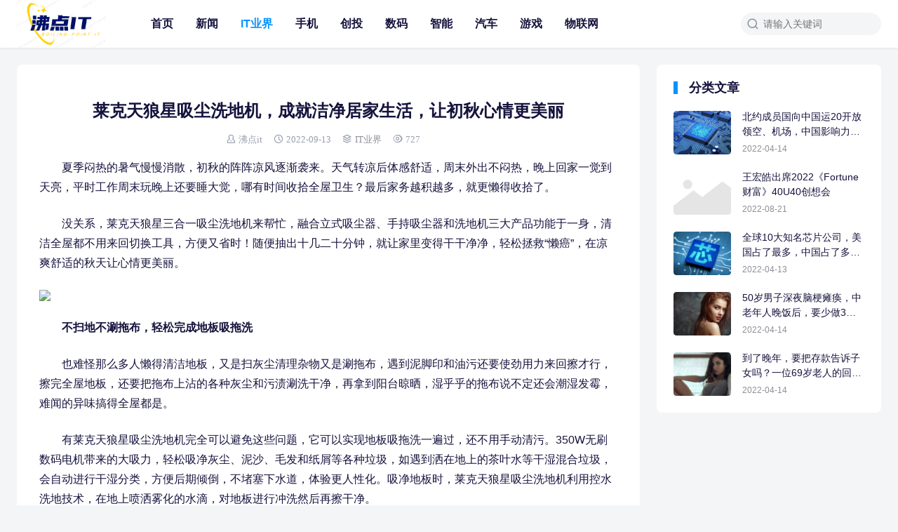

--- FILE ---
content_type: text/html; charset=UTF-8
request_url: http://www.nj-bl.com/archives/328
body_size: 10937
content:
<!DOCTYPE html>
<html>
<head>
<meta charset="UTF-8">
<meta http-equiv="X-UA-Compatible" content="IE=edge">
<meta http-equiv="cache-control" content="no-siteapp">
<meta name="viewport" content="width=device-width, initial-scale=1.0, user-scalable=0, minimum-scale=1.0, maximum-scale=1.0">
<title>莱克天狼星吸尘洗地机，成就洁净居家生活，让初秋心情更美丽  &#8211;  沸点IT（沸点科技）</title>
<meta name="description" content="夏季闷热的暑气慢慢消散，初秋的阵阵凉风逐渐袭来。天气转凉后体感舒适，周末外出不闷热，晚上回家一觉到天亮，平时工作周末玩晚上还要睡大觉，哪有时间收拾全屋卫生？最后家务越积越多，就更懒得收拾了。  没关系，莱克天狼星三合一吸尘洗地机来帮忙，融合立式吸尘器、手持吸尘器和洗地机三大产品功能于一身，清洁全屋都不用来回切换工具，方"><meta name="keywords" content="IT业界"><meta name='robots' content='max-image-preview:large' />
<link rel="alternate" title="oEmbed (JSON)" type="application/json+oembed" href="http://www.nj-bl.com/wp-json/oembed/1.0/embed?url=http%3A%2F%2Fwww.nj-bl.com%2Farchives%2F328" />
<link rel="alternate" title="oEmbed (XML)" type="text/xml+oembed" href="http://www.nj-bl.com/wp-json/oembed/1.0/embed?url=http%3A%2F%2Fwww.nj-bl.com%2Farchives%2F328&#038;format=xml" />
<style id='wp-img-auto-sizes-contain-inline-css' type='text/css'>
img:is([sizes=auto i],[sizes^="auto," i]){contain-intrinsic-size:3000px 1500px}
/*# sourceURL=wp-img-auto-sizes-contain-inline-css */
</style>
<style id='wp-block-library-inline-css' type='text/css'>
:root{--wp-block-synced-color:#7a00df;--wp-block-synced-color--rgb:122,0,223;--wp-bound-block-color:var(--wp-block-synced-color);--wp-editor-canvas-background:#ddd;--wp-admin-theme-color:#007cba;--wp-admin-theme-color--rgb:0,124,186;--wp-admin-theme-color-darker-10:#006ba1;--wp-admin-theme-color-darker-10--rgb:0,107,160.5;--wp-admin-theme-color-darker-20:#005a87;--wp-admin-theme-color-darker-20--rgb:0,90,135;--wp-admin-border-width-focus:2px}@media (min-resolution:192dpi){:root{--wp-admin-border-width-focus:1.5px}}.wp-element-button{cursor:pointer}:root .has-very-light-gray-background-color{background-color:#eee}:root .has-very-dark-gray-background-color{background-color:#313131}:root .has-very-light-gray-color{color:#eee}:root .has-very-dark-gray-color{color:#313131}:root .has-vivid-green-cyan-to-vivid-cyan-blue-gradient-background{background:linear-gradient(135deg,#00d084,#0693e3)}:root .has-purple-crush-gradient-background{background:linear-gradient(135deg,#34e2e4,#4721fb 50%,#ab1dfe)}:root .has-hazy-dawn-gradient-background{background:linear-gradient(135deg,#faaca8,#dad0ec)}:root .has-subdued-olive-gradient-background{background:linear-gradient(135deg,#fafae1,#67a671)}:root .has-atomic-cream-gradient-background{background:linear-gradient(135deg,#fdd79a,#004a59)}:root .has-nightshade-gradient-background{background:linear-gradient(135deg,#330968,#31cdcf)}:root .has-midnight-gradient-background{background:linear-gradient(135deg,#020381,#2874fc)}:root{--wp--preset--font-size--normal:16px;--wp--preset--font-size--huge:42px}.has-regular-font-size{font-size:1em}.has-larger-font-size{font-size:2.625em}.has-normal-font-size{font-size:var(--wp--preset--font-size--normal)}.has-huge-font-size{font-size:var(--wp--preset--font-size--huge)}.has-text-align-center{text-align:center}.has-text-align-left{text-align:left}.has-text-align-right{text-align:right}.has-fit-text{white-space:nowrap!important}#end-resizable-editor-section{display:none}.aligncenter{clear:both}.items-justified-left{justify-content:flex-start}.items-justified-center{justify-content:center}.items-justified-right{justify-content:flex-end}.items-justified-space-between{justify-content:space-between}.screen-reader-text{border:0;clip-path:inset(50%);height:1px;margin:-1px;overflow:hidden;padding:0;position:absolute;width:1px;word-wrap:normal!important}.screen-reader-text:focus{background-color:#ddd;clip-path:none;color:#444;display:block;font-size:1em;height:auto;left:5px;line-height:normal;padding:15px 23px 14px;text-decoration:none;top:5px;width:auto;z-index:100000}html :where(.has-border-color){border-style:solid}html :where([style*=border-top-color]){border-top-style:solid}html :where([style*=border-right-color]){border-right-style:solid}html :where([style*=border-bottom-color]){border-bottom-style:solid}html :where([style*=border-left-color]){border-left-style:solid}html :where([style*=border-width]){border-style:solid}html :where([style*=border-top-width]){border-top-style:solid}html :where([style*=border-right-width]){border-right-style:solid}html :where([style*=border-bottom-width]){border-bottom-style:solid}html :where([style*=border-left-width]){border-left-style:solid}html :where(img[class*=wp-image-]){height:auto;max-width:100%}:where(figure){margin:0 0 1em}html :where(.is-position-sticky){--wp-admin--admin-bar--position-offset:var(--wp-admin--admin-bar--height,0px)}@media screen and (max-width:600px){html :where(.is-position-sticky){--wp-admin--admin-bar--position-offset:0px}}

/*# sourceURL=wp-block-library-inline-css */
</style><style id='global-styles-inline-css' type='text/css'>
:root{--wp--preset--aspect-ratio--square: 1;--wp--preset--aspect-ratio--4-3: 4/3;--wp--preset--aspect-ratio--3-4: 3/4;--wp--preset--aspect-ratio--3-2: 3/2;--wp--preset--aspect-ratio--2-3: 2/3;--wp--preset--aspect-ratio--16-9: 16/9;--wp--preset--aspect-ratio--9-16: 9/16;--wp--preset--color--black: #000000;--wp--preset--color--cyan-bluish-gray: #abb8c3;--wp--preset--color--white: #ffffff;--wp--preset--color--pale-pink: #f78da7;--wp--preset--color--vivid-red: #cf2e2e;--wp--preset--color--luminous-vivid-orange: #ff6900;--wp--preset--color--luminous-vivid-amber: #fcb900;--wp--preset--color--light-green-cyan: #7bdcb5;--wp--preset--color--vivid-green-cyan: #00d084;--wp--preset--color--pale-cyan-blue: #8ed1fc;--wp--preset--color--vivid-cyan-blue: #0693e3;--wp--preset--color--vivid-purple: #9b51e0;--wp--preset--gradient--vivid-cyan-blue-to-vivid-purple: linear-gradient(135deg,rgb(6,147,227) 0%,rgb(155,81,224) 100%);--wp--preset--gradient--light-green-cyan-to-vivid-green-cyan: linear-gradient(135deg,rgb(122,220,180) 0%,rgb(0,208,130) 100%);--wp--preset--gradient--luminous-vivid-amber-to-luminous-vivid-orange: linear-gradient(135deg,rgb(252,185,0) 0%,rgb(255,105,0) 100%);--wp--preset--gradient--luminous-vivid-orange-to-vivid-red: linear-gradient(135deg,rgb(255,105,0) 0%,rgb(207,46,46) 100%);--wp--preset--gradient--very-light-gray-to-cyan-bluish-gray: linear-gradient(135deg,rgb(238,238,238) 0%,rgb(169,184,195) 100%);--wp--preset--gradient--cool-to-warm-spectrum: linear-gradient(135deg,rgb(74,234,220) 0%,rgb(151,120,209) 20%,rgb(207,42,186) 40%,rgb(238,44,130) 60%,rgb(251,105,98) 80%,rgb(254,248,76) 100%);--wp--preset--gradient--blush-light-purple: linear-gradient(135deg,rgb(255,206,236) 0%,rgb(152,150,240) 100%);--wp--preset--gradient--blush-bordeaux: linear-gradient(135deg,rgb(254,205,165) 0%,rgb(254,45,45) 50%,rgb(107,0,62) 100%);--wp--preset--gradient--luminous-dusk: linear-gradient(135deg,rgb(255,203,112) 0%,rgb(199,81,192) 50%,rgb(65,88,208) 100%);--wp--preset--gradient--pale-ocean: linear-gradient(135deg,rgb(255,245,203) 0%,rgb(182,227,212) 50%,rgb(51,167,181) 100%);--wp--preset--gradient--electric-grass: linear-gradient(135deg,rgb(202,248,128) 0%,rgb(113,206,126) 100%);--wp--preset--gradient--midnight: linear-gradient(135deg,rgb(2,3,129) 0%,rgb(40,116,252) 100%);--wp--preset--font-size--small: 13px;--wp--preset--font-size--medium: 20px;--wp--preset--font-size--large: 36px;--wp--preset--font-size--x-large: 42px;--wp--preset--spacing--20: 0.44rem;--wp--preset--spacing--30: 0.67rem;--wp--preset--spacing--40: 1rem;--wp--preset--spacing--50: 1.5rem;--wp--preset--spacing--60: 2.25rem;--wp--preset--spacing--70: 3.38rem;--wp--preset--spacing--80: 5.06rem;--wp--preset--shadow--natural: 6px 6px 9px rgba(0, 0, 0, 0.2);--wp--preset--shadow--deep: 12px 12px 50px rgba(0, 0, 0, 0.4);--wp--preset--shadow--sharp: 6px 6px 0px rgba(0, 0, 0, 0.2);--wp--preset--shadow--outlined: 6px 6px 0px -3px rgb(255, 255, 255), 6px 6px rgb(0, 0, 0);--wp--preset--shadow--crisp: 6px 6px 0px rgb(0, 0, 0);}:where(.is-layout-flex){gap: 0.5em;}:where(.is-layout-grid){gap: 0.5em;}body .is-layout-flex{display: flex;}.is-layout-flex{flex-wrap: wrap;align-items: center;}.is-layout-flex > :is(*, div){margin: 0;}body .is-layout-grid{display: grid;}.is-layout-grid > :is(*, div){margin: 0;}:where(.wp-block-columns.is-layout-flex){gap: 2em;}:where(.wp-block-columns.is-layout-grid){gap: 2em;}:where(.wp-block-post-template.is-layout-flex){gap: 1.25em;}:where(.wp-block-post-template.is-layout-grid){gap: 1.25em;}.has-black-color{color: var(--wp--preset--color--black) !important;}.has-cyan-bluish-gray-color{color: var(--wp--preset--color--cyan-bluish-gray) !important;}.has-white-color{color: var(--wp--preset--color--white) !important;}.has-pale-pink-color{color: var(--wp--preset--color--pale-pink) !important;}.has-vivid-red-color{color: var(--wp--preset--color--vivid-red) !important;}.has-luminous-vivid-orange-color{color: var(--wp--preset--color--luminous-vivid-orange) !important;}.has-luminous-vivid-amber-color{color: var(--wp--preset--color--luminous-vivid-amber) !important;}.has-light-green-cyan-color{color: var(--wp--preset--color--light-green-cyan) !important;}.has-vivid-green-cyan-color{color: var(--wp--preset--color--vivid-green-cyan) !important;}.has-pale-cyan-blue-color{color: var(--wp--preset--color--pale-cyan-blue) !important;}.has-vivid-cyan-blue-color{color: var(--wp--preset--color--vivid-cyan-blue) !important;}.has-vivid-purple-color{color: var(--wp--preset--color--vivid-purple) !important;}.has-black-background-color{background-color: var(--wp--preset--color--black) !important;}.has-cyan-bluish-gray-background-color{background-color: var(--wp--preset--color--cyan-bluish-gray) !important;}.has-white-background-color{background-color: var(--wp--preset--color--white) !important;}.has-pale-pink-background-color{background-color: var(--wp--preset--color--pale-pink) !important;}.has-vivid-red-background-color{background-color: var(--wp--preset--color--vivid-red) !important;}.has-luminous-vivid-orange-background-color{background-color: var(--wp--preset--color--luminous-vivid-orange) !important;}.has-luminous-vivid-amber-background-color{background-color: var(--wp--preset--color--luminous-vivid-amber) !important;}.has-light-green-cyan-background-color{background-color: var(--wp--preset--color--light-green-cyan) !important;}.has-vivid-green-cyan-background-color{background-color: var(--wp--preset--color--vivid-green-cyan) !important;}.has-pale-cyan-blue-background-color{background-color: var(--wp--preset--color--pale-cyan-blue) !important;}.has-vivid-cyan-blue-background-color{background-color: var(--wp--preset--color--vivid-cyan-blue) !important;}.has-vivid-purple-background-color{background-color: var(--wp--preset--color--vivid-purple) !important;}.has-black-border-color{border-color: var(--wp--preset--color--black) !important;}.has-cyan-bluish-gray-border-color{border-color: var(--wp--preset--color--cyan-bluish-gray) !important;}.has-white-border-color{border-color: var(--wp--preset--color--white) !important;}.has-pale-pink-border-color{border-color: var(--wp--preset--color--pale-pink) !important;}.has-vivid-red-border-color{border-color: var(--wp--preset--color--vivid-red) !important;}.has-luminous-vivid-orange-border-color{border-color: var(--wp--preset--color--luminous-vivid-orange) !important;}.has-luminous-vivid-amber-border-color{border-color: var(--wp--preset--color--luminous-vivid-amber) !important;}.has-light-green-cyan-border-color{border-color: var(--wp--preset--color--light-green-cyan) !important;}.has-vivid-green-cyan-border-color{border-color: var(--wp--preset--color--vivid-green-cyan) !important;}.has-pale-cyan-blue-border-color{border-color: var(--wp--preset--color--pale-cyan-blue) !important;}.has-vivid-cyan-blue-border-color{border-color: var(--wp--preset--color--vivid-cyan-blue) !important;}.has-vivid-purple-border-color{border-color: var(--wp--preset--color--vivid-purple) !important;}.has-vivid-cyan-blue-to-vivid-purple-gradient-background{background: var(--wp--preset--gradient--vivid-cyan-blue-to-vivid-purple) !important;}.has-light-green-cyan-to-vivid-green-cyan-gradient-background{background: var(--wp--preset--gradient--light-green-cyan-to-vivid-green-cyan) !important;}.has-luminous-vivid-amber-to-luminous-vivid-orange-gradient-background{background: var(--wp--preset--gradient--luminous-vivid-amber-to-luminous-vivid-orange) !important;}.has-luminous-vivid-orange-to-vivid-red-gradient-background{background: var(--wp--preset--gradient--luminous-vivid-orange-to-vivid-red) !important;}.has-very-light-gray-to-cyan-bluish-gray-gradient-background{background: var(--wp--preset--gradient--very-light-gray-to-cyan-bluish-gray) !important;}.has-cool-to-warm-spectrum-gradient-background{background: var(--wp--preset--gradient--cool-to-warm-spectrum) !important;}.has-blush-light-purple-gradient-background{background: var(--wp--preset--gradient--blush-light-purple) !important;}.has-blush-bordeaux-gradient-background{background: var(--wp--preset--gradient--blush-bordeaux) !important;}.has-luminous-dusk-gradient-background{background: var(--wp--preset--gradient--luminous-dusk) !important;}.has-pale-ocean-gradient-background{background: var(--wp--preset--gradient--pale-ocean) !important;}.has-electric-grass-gradient-background{background: var(--wp--preset--gradient--electric-grass) !important;}.has-midnight-gradient-background{background: var(--wp--preset--gradient--midnight) !important;}.has-small-font-size{font-size: var(--wp--preset--font-size--small) !important;}.has-medium-font-size{font-size: var(--wp--preset--font-size--medium) !important;}.has-large-font-size{font-size: var(--wp--preset--font-size--large) !important;}.has-x-large-font-size{font-size: var(--wp--preset--font-size--x-large) !important;}
/*# sourceURL=global-styles-inline-css */
</style>

<style id='classic-theme-styles-inline-css' type='text/css'>
/*! This file is auto-generated */
.wp-block-button__link{color:#fff;background-color:#32373c;border-radius:9999px;box-shadow:none;text-decoration:none;padding:calc(.667em + 2px) calc(1.333em + 2px);font-size:1.125em}.wp-block-file__button{background:#32373c;color:#fff;text-decoration:none}
/*# sourceURL=/wp-includes/css/classic-themes.min.css */
</style>
<link rel='stylesheet' id='yia-style-css' href='http://www.nj-bl.com/wp-content/themes/yia/style.css?ver=1.8' type='text/css' media='' />
<style id='yia-style-inline-css' type='text/css'>
a,.yia-paginate .page-numbers:hover,
        .yia-paginate .post-page-numbers:hover,.yia-paginate .page-numbers:hover .yiafa,
        .yia-paginate .post-page-numbers:hover .yiafa,.yia-paginate .page-numbers.current,
        .yia-paginate .post-page-numbers.current,.yia-auto-paginate[data-event="load_posts"],.yia-nodata .yiafa,.yia-nodata .status-404,.yia-highlight,.yia-top-menu li.current-menu-item > a, .yia-top-menu li.current-menu-parent > a, .yia-top-menu li.current-post-ancestor > a, .yia-top-menu li.current-post-parent > a, .yia-top-menu li.current_page_item > a, .yia-top-menu li.current-category-ancestor > a, .yia-top-menu li.current-menu-ancestor > a,.yia-top-menu li.current-menu-item.menu-item-has-children:after, .yia-top-menu li.current-menu-parent.menu-item-has-children:after, .yia-top-menu li.current-post-ancestor.menu-item-has-children:after, .yia-top-menu li.current-post-parent.menu-item-has-children:after, .yia-top-menu li.current_page_item.menu-item-has-children:after, .yia-top-menu li.current-category-ancestor.menu-item-has-children:after, .yia-top-menu li.current-menu-ancestor.menu-item-has-children:after,.yia-top-menu li:hover > a,.yia-top-menu li:hover.menu-item-has-children:after,.post-list.layout-product .post-title:hover,.post-list.layout-default .post-title:hover,.post-list.layout-default .post-info .icon-like:hover::before,.post-list.layout-default .post-info .icon-like-active::before,.post-tag a:hover,.article .post-info a:hover,.article .article-copyright a:hover,.article .yia-like::before,.article-content a,.header .logo a,.header .icon-menu:hover,.header .tb-langs:hover > span,.header .tb-langs:hover::after,.header .tb-langs-tootip a.active,.header .top-search:hover,.article-nav .article-nav-item a:hover,.article-relevant li a:hover,.page-archives .group-item a:hover,.comments-container .comment-respond #cancel-comment-reply-link:hover,.comments-title .comments-count,.widget a:hover,.widget_calendar tbody td a,.widget_calendar tbody td a:hover,.widget-post-list .post-item:hover .post-title,.yia-website-statistics .stacistic-info li span,.yia-tags .tag-item a:hover,.yia-links .blogroll a:hover,.yia-recent-comment .comment-item:hover .item-name,.yia-catalog .catalog-item.active a,.yia-catalog .catalog-item:hover a, .yia-author-card .w-author-counts .datas-item span { color: #0693fe; }.yia-ipt:focus,.yia-outline-btn,.widget_search .search-form .search-input:focus,.article .yia-like,.article-content .post-password-form p input[type="password"]:focus,.page-archives .group-d::before,.comments-container .comment-form #comment:focus,.comments-container .comment-form #comment:focus ~ .form-submit,.comments-container .comment-form .comment-form-item:focus,.wp-block-search .wp-block-search__input:focus { border: 1px solid #0693fe; }.yia-primary-btn,.widget_search .search-form .search-btn,.header .search-form .search-btn,.article .yia-like:hover,.wp-block-search .wp-block-search__button,.wp-block-search .wp-block-search__button:hover { background: #0693fe; border: 1px solid #0693fe; }.post-list.layout-default .yia-cat-item,.article-content .post-password-form p input[type="submit"],.article-relevant li:before,.page-tags .tag-item a:hover,.page-archives .group-ym.active,.page-link-wraper .link-item a:hover,.comments-list .comment-main .item-user .item-user-status,widget_calendar #today,.footer { background: #0693fe; }.yia-spin { border-bottom: 2px solid #0693fe; }.yia-card-title:before,.mo-title h3:before,.widgettitle:before { border-left: 6px solid #0693fe; }.page-link-wraper .linkcat-title:before { border-left: 4px solid #0693fe; }.yia-catalog .catalog-dot { border: 2px solid #0693fe; }.yia-login-modal .modal-content .login-tab-item.active { color: #0693fe; border-bottom: 1px solid #0693fe; }
.container {max-width:1240px;}@media (max-width:1288px) {.container {margin: 0 24px;}}@media (max-width: 640px) {.container {margin: 0;}}
/*# sourceURL=yia-style-inline-css */
</style>
<script type="text/javascript" src="http://www.nj-bl.com/wp-includes/js/jquery/jquery.min.js?ver=3.7.1" id="jquery-core-js"></script>
<script type="text/javascript" src="http://www.nj-bl.com/wp-includes/js/jquery/jquery-migrate.min.js?ver=3.4.1" id="jquery-migrate-js"></script>
<link rel="https://api.w.org/" href="http://www.nj-bl.com/wp-json/" /><link rel="alternate" title="JSON" type="application/json" href="http://www.nj-bl.com/wp-json/wp/v2/posts/328" /><link rel="canonical" href="http://www.nj-bl.com/archives/328" />
</head>
<body class="wp-singular post-template-default single single-post postid-328 single-format-standard wp-theme-yia layout-right by-themebetter p-indent contact-bottom yia-radius">
<header class="header header-full"><div class="logo"><a href="http://www.nj-bl.com"><img src="http://www.nj-bl.com/wp-content/uploads/2023/02/QQ截图20230211114506.png" alt="沸点IT（沸点科技）"/></a></div><form method="GET" action="http://www.nj-bl.com" class="search-form yiafa icon-search"><input type="text" name="s" value="" placeholder="请输入关键词" class="search-input" required><input type="submit" value="搜索" class="search-btn"></form><span class="top-search yiafa icon-search" data-event="toggle_search"></span><span class="yiafa icon-menu" data-event="toggle_top_menu"></span><ul class="yia-top-menu yia-menu-bold"><li id="menu-item-9" class="menu-item menu-item-type-custom menu-item-object-custom menu-item-home menu-item-9"><a href="http://www.nj-bl.com/">首页</a></li>
<li id="menu-item-22" class="menu-item menu-item-type-taxonomy menu-item-object-category menu-item-22"><a href="http://www.nj-bl.com/archives/category/xinwen">新闻</a></li>
<li id="menu-item-11" class="menu-item menu-item-type-taxonomy menu-item-object-category current-post-ancestor current-menu-parent current-post-parent menu-item-11"><a href="http://www.nj-bl.com/archives/category/yejie">IT业界</a></li>
<li id="menu-item-968" class="menu-item menu-item-type-taxonomy menu-item-object-category menu-item-968"><a href="http://www.nj-bl.com/archives/category/%e6%89%8b%e6%9c%ba">手机</a></li>
<li id="menu-item-99" class="menu-item menu-item-type-taxonomy menu-item-object-category menu-item-99"><a href="http://www.nj-bl.com/archives/category/chuangtou">创投</a></li>
<li id="menu-item-100" class="menu-item menu-item-type-taxonomy menu-item-object-category menu-item-100"><a href="http://www.nj-bl.com/archives/category/shuma">数码</a></li>
<li id="menu-item-101" class="menu-item menu-item-type-taxonomy menu-item-object-category menu-item-101"><a href="http://www.nj-bl.com/archives/category/zhineng">智能</a></li>
<li id="menu-item-102" class="menu-item menu-item-type-taxonomy menu-item-object-category menu-item-102"><a href="http://www.nj-bl.com/archives/category/qiche">汽车</a></li>
<li id="menu-item-103" class="menu-item menu-item-type-taxonomy menu-item-object-category menu-item-103"><a href="http://www.nj-bl.com/archives/category/youxi">游戏</a></li>
<li id="menu-item-104" class="menu-item menu-item-type-taxonomy menu-item-object-category menu-item-104"><a href="http://www.nj-bl.com/archives/category/wulianwang">物联网</a></li>
</ul></header><div class="container">
    <div class="yia-main with-sidebar ">
        <article class="article yia-rds8"><h1 class="page-title">莱克天狼星吸尘洗地机，成就洁净居家生活，让初秋心情更美丽</h1><div class="post-info"><span class="yiafa icon-author">沸点it</span><span class="yiafa icon-time">2022-09-13</span><span class="yiafa icon-category"><a class="yia-cat-item" href="http://www.nj-bl.com/archives/category/yejie">IT业界</a></span><span class="yiafa icon-views">727</span></div><div class="article-content"><p>夏季闷热的暑气慢慢消散，初秋的阵阵凉风逐渐袭来。天气转凉后体感舒适，周末外出不闷热，晚上回家一觉到天亮，平时工作周末玩晚上还要睡大觉，哪有时间收拾全屋卫生？最后家务越积越多，就更懒得收拾了。</p>
<p>没关系，莱克天狼星三合一吸尘洗地机来帮忙，融合立式吸尘器、手持吸尘器和洗地机三大产品功能于一身，清洁全屋都不用来回切换工具，方便又省时！随便抽出十几二十分钟，就让家里变得干干净净，轻松拯救“懒癌”，在凉爽舒适的秋天让心情更美丽。</p>
<p id="_img_parent_tmp"><img decoding="async" src="http://drdbsz.oss-cn-shenzhen.aliyuncs.com/220913100443200334612.png" /></p>
<p><strong>不扫地不涮拖布，轻松完成地板吸拖洗</strong></p>
<p>也难怪那么多人懒得清洁地板，又是扫灰尘清理杂物又是涮拖布，遇到泥脚印和油污还要使劲用力来回擦才行，擦完全屋地板，还要把拖布上沾的各种灰尘和污渍涮洗干净，再拿到阳台晾晒，湿乎乎的拖布说不定还会潮湿发霉，难闻的异味搞得全屋都是。</p>
<p>有莱克天狼星吸尘洗地机完全可以避免这些问题，它可以实现地板吸拖洗一遍过，还不用手动清污。350W无刷数码电机带来的大吸力，轻松吸净灰尘、泥沙、毛发和纸屑等各种垃圾，如遇到洒在地上的茶叶水等干湿混合垃圾，会自动进行干湿分类，方便后期倾倒，不堵塞下水道，体验更人性化。吸净地板时，莱克天狼星吸尘洗地机利用控水洗地技术，在地上喷洒雾化的水滴，对地板进行冲洗然后再擦干净。</p>
<p id="_img_parent_tmp"><img decoding="async" src="http://drdbsz.oss-cn-shenzhen.aliyuncs.com/220913100444985815825.png" /></p>
<p>厨房地上容易残留炒菜油污，控水洗地技术能多喷水对油污进行软化，再借助滚刷转动的摩擦力把油污彻底擦净。多余的洗地污水，完全被滚刷和大吸力处理干净，地板擦过即干，走路不滑，适合有宝宝的家庭。清洁床沙发和桌椅板凳下也很轻松，180度可平躺清洁设计，方便伸到低矮空间完成清洁，方便实用。</p>
<p id="_img_parent_tmp"><img decoding="async" src="http://drdbsz.oss-cn-shenzhen.aliyuncs.com/220913100444935536810.png" /></p>
<p><strong>开窗通风</strong><strong>不怕积尘，</strong><strong>手持模式帮你处理</strong><strong>干净</strong></p>
<p>秋天凉爽宜人，特别适合家里开窗通风呼吸新鲜空气，但伴随着凉风而来的灰尘会落在家里的茶几和沙发上，需要抹布擦拭处理，最后再洗抹布还要多一道程序。既要享受秋天的凉风又不为灰尘清洁费心，莱克天狼星吸尘洗地机可以帮上大忙。</p>
<p>它能一键切换到手持吸尘模式，专业的二合一扁平结构手持毛刷，既能像抹布那样对茶几上的灰尘或零食残渣进行擦拭，又能靠大吸力把垃圾吸入尘桶内，沙发角落缝隙、橱柜边角和办公桌都可以清洁到位，比抹布擦拭省时省力，简直是懒人必备的家庭神器。面对地毯缝隙深层垃圾也不会束手无策，它配备的专利螺旋皮条地毯刷会大力拍打地毯，拍出深层灰尘再吸干净，家里的地毯和地垫长期保持干净。</p>
<p id="_img_parent_tmp"><img decoding="async" src="http://drdbsz.oss-cn-shenzhen.aliyuncs.com/220913100445897813561.png" /></p>
<p>秋天凉爽宜人，非常适合户外活动和郊游，外出看看祖国大好河山和一派祥和喜悦的丰收场景，绝对心情大好。玩累不想做家务也没关系，莱克天狼星三合一吸尘洗地机，高效完成全屋清洁！你只管享受秋季的舒爽，至于家务活儿，交给莱克天狼星就行。</p>
</div><div class="article-copyright">未经允许不得转载：<a href="http://www.nj-bl.com">沸点IT（沸点科技）</a> » <a href="http://www.nj-bl.com/archives/328">莱克天狼星吸尘洗地机，成就洁净居家生活，让初秋心情更美丽</a></div><div class="article-footer yia-be"><div class="social-share"><span class="share-label">分享到：</span><span class="yiafa icon-wechat" title="微信" data-type="wechat" data-event="share"></span></div></div></article>        <div class="article-nav yia-rds8"><div class="article-nav-item prev"><a href="http://www.nj-bl.com/archives/326" rel="prev" target="_blank"><p>上一篇</p>苏宁广场松下冰洗旗舰店于无锡苏宁广场盛大开业</a></div><div class="article-nav-item next"><a  target="_blank" href="http://www.nj-bl.com/archives/330" rel="prev"><p>下一篇</p>雷蛇直播控制台，即时操控，创意无限</a></div></div>        <br />
<b>Warning</b>:  array_map(): Expected parameter 2 to be an array, bool given in <b>/www/wwwroot/www.nj-bl.com/wp-content/themes/yia/modules/temps.php</b> on line <b>87</b><br />
<div class="article-relevant yia-rds8"><h3 class="yia-card-title">相关文章</h3><ul><li><a href="http://www.nj-bl.com/archives/3005" target="_blank">开学季焕新装备提战力，必入ROG高分高刷电竞显示器</a></li><li><a href="http://www.nj-bl.com/archives/2676" target="_blank">开学季购新机！宏碁掠夺者·擎Neo大学四年一步到位！</a></li><li><a href="http://www.nj-bl.com/archives/2369" target="_blank">科技赋能住房公积金数字化发展</a></li><li><a href="http://www.nj-bl.com/archives/2341" target="_blank">巨量千川开启「复工开门红」：抢占流量新风口，打好复工生意“增长牌”</a></li><li><a href="http://www.nj-bl.com/archives/2176" target="_blank">网易公布2023年Q3财报：网易邮箱持续投入产品创新</a></li></ul></div>        <div class="comments-container yia-rds8">
	<div class="comments-title"><span class="yiafa icon-write"></span>评论&nbsp;<span class="comments-count">(0)</span></div>
		<div id="respond" class="comment-respond">
		<h3 id="reply-title" class="comment-reply-title"> <small><a rel="nofollow" id="cancel-comment-reply-link" href="/archives/328#respond" style="display:none;">取消回复</a></small></h3><form action="http://www.nj-bl.com/wp-comments-post.php" method="post" id="commentform" class="comment-form"><textarea id="comment" name="comment" placeholder="发表神评妙论"></textarea><input id="author" name="author" type="text" value="" class="comment-form-item" placeholder="昵称" />
<input id="email" name="email" type="text" value="" class="comment-form-item" placeholder="邮箱" />

<p class="form-submit"><input name="submit" type="submit" id="submit" class="submit yia-primary-btn" value="提交" /> <input type='hidden' name='comment_post_ID' value='328' id='comment_post_ID' />
<input type='hidden' name='comment_parent' id='comment_parent' value='0' />
</p></form>	</div><!-- #respond -->
		</div>    </div>
    <div class="sidebar" data-roll="1 2"><div class="widget yia-cats-post one"><h3 class="yia-card-title">分类文章</h3><ul class="widget-post-list layout-one"><li class="post-item"><a href="http://www.nj-bl.com/archives/59" target="_blank"><div class="thumbs-item yia-rds4"><img class="yia-rds4" alt="北约成员国向中国运20开放领空、机场，中国影响力让人羡慕" src="http://www.nj-bl.com/wp-content/themes/yia/assets/img/default-thumb.png"  data-src="http://www.nj-bl.com/wp-content/uploads/2022/04/2c52bde0c7a4431fb76c4b558bb76afc-200x150.jpg" /></div><div class="post-detail"><p class="post-title">北约成员国向中国运20开放领空、机场，中国影响力让人羡慕</p><p class="post-metas"><span>2022-04-14</span></p></div></a></li><li class="post-item"><a href="http://www.nj-bl.com/archives/109" target="_blank"><div class="thumbs-item yia-rds4"><img class="yia-rds4" alt="王宏皓出席2022《Fortune财富》40U40创想会" src="http://www.nj-bl.com/wp-content/themes/yia/assets/img/default-thumb.png"  data-src="http://www.ruanwenpifa.com/Uploadfiles/UEditor/Wordfile/20220820/2022082015280685/1/2022082015280685.001.jpeg" /></div><div class="post-detail"><p class="post-title">王宏皓出席2022《Fortune财富》40U40创想会</p><p class="post-metas"><span>2022-08-21</span></p></div></a></li><li class="post-item"><a href="http://www.nj-bl.com/archives/33" target="_blank"><div class="thumbs-item yia-rds4"><img class="yia-rds4" alt="全球10大知名芯片公司，美国占了最多，中国占了多少？" src="http://www.nj-bl.com/wp-content/themes/yia/assets/img/default-thumb.png"  data-src="http://www.nj-bl.com/wp-content/uploads/2022/04/3a3419fa5b1d4068a88cff41db3c0944-200x150.jpg" /></div><div class="post-detail"><p class="post-title">全球10大知名芯片公司，美国占了最多，中国占了多少？</p><p class="post-metas"><span>2022-04-13</span></p></div></a></li><li class="post-item"><a href="http://www.nj-bl.com/archives/69" target="_blank"><div class="thumbs-item yia-rds4"><img class="yia-rds4" alt="50岁男子深夜脑梗瘫痪，中老年人晚饭后，要少做3件事" src="http://www.nj-bl.com/wp-content/themes/yia/assets/img/default-thumb.png"  data-src="http://www.nj-bl.com/wp-content/uploads/2022/04/P-34-200x150.jpg" /></div><div class="post-detail"><p class="post-title">50岁男子深夜脑梗瘫痪，中老年人晚饭后，要少做3件事</p><p class="post-metas"><span>2022-04-14</span></p></div></a></li><li class="post-item"><a href="http://www.nj-bl.com/archives/57" target="_blank"><div class="thumbs-item yia-rds4"><img class="yia-rds4" alt="到了晚年，要把存款告诉子女吗？一位69岁老人的回答很现实" src="http://www.nj-bl.com/wp-content/themes/yia/assets/img/default-thumb.png"  data-src="http://www.nj-bl.com/wp-content/uploads/2022/04/P-32-200x150.jpg" /></div><div class="post-detail"><p class="post-title">到了晚年，要把存款告诉子女吗？一位69岁老人的回答很现实</p><p class="post-metas"><span>2022-04-14</span></p></div></a></li></ul></div></div></div>
<div class="site-tools"><div class="tools-icon scroll-top" data-event="scroll_top"><span class="yiafa icon-scroll-top"></span></div></div><div class="footer footer-full"><div class="copyright">Copyright © 2022 沸点IT</div></div><script>
window.yiaCtx={"adminUri":"http:\/\/www.nj-bl.com\/wp-admin\/","themeUri":"http:\/\/www.nj-bl.com\/wp-content\/themes\/yia","ajaxUri":"http:\/\/www.nj-bl.com\/wp-admin\/admin-ajax.php","appID":"","default_thumb":"http:\/\/www.nj-bl.com\/wp-content\/themes\/yia\/assets\/img\/default-thumb.png","default_avatar":"http:\/\/www.nj-bl.com\/wp-content\/themes\/yia\/assets\/img\/default-avatar.png","article_swiper":false,"users_can_register":false,"share_img":"http:\/\/drdbsz.oss-cn-shenzhen.aliyuncs.com\/220913100443200334612.png","comment_tf":"","lang_map":{"1001":"\u63d0\u4ea4\u4e2d","1002":"\u63d0\u4ea4","1003":"\u5f85\u5ba1\u6838","1004":"\u56de\u590d","1005":"\u9000\u51fa\u6210\u529f","1006":"\u767b\u5f55","1007":"\u6ce8\u518c","1008":"\u767b\u5f55\u6210\u529f","1009":"\u5fae\u4fe1\u626b\u4e00\u626b\u5206\u4eab","1010":"\u5f53\u524d\u6587\u7ae0\u5df2\u5220\u9664\u6216\u672a\u53d1\u5e03\uff01","1011":"\u6587\u7ae0\u8bc4\u8bba\u5df2\u5173\u95ed\uff01","1012":"\u8bc4\u8bba\u4e0d\u80fd\u4e3a\u7a7a","1013":"\u8bf7\u586b\u5199\u6635\u79f0","1014":"\u8bf7\u586b\u5199\u6709\u6548\u7684\u90ae\u7bb1\u5730\u5740","1015":"url\u4e0d\u80fd\u4e3a\u7a7a","1016":"\u8bf7\u5728\u3010\u5916\u89c2 - \u4e3b\u9898\u8bbe\u7f6e - \u5206\u4eab\u3011\u4e2d\u8bbe\u7f6eappID\u548cappsecret","1017":"\u5206\u949f\u524d","1018":"\u79d2\u524d","1019":"\u521a\u521a"},"event":[]}</script>
<script type="speculationrules">
{"prefetch":[{"source":"document","where":{"and":[{"href_matches":"/*"},{"not":{"href_matches":["/wp-*.php","/wp-admin/*","/wp-content/uploads/*","/wp-content/*","/wp-content/plugins/*","/wp-content/themes/yia/*","/*\\?(.+)"]}},{"not":{"selector_matches":"a[rel~=\"nofollow\"]"}},{"not":{"selector_matches":".no-prefetch, .no-prefetch a"}}]},"eagerness":"conservative"}]}
</script>
<script type="text/javascript" src="http://www.nj-bl.com/wp-content/themes/yia/assets/js/main.js?ver=1.8" id="main-js"></script>
<script type="text/javascript" src="http://www.nj-bl.com/wp-includes/js/comment-reply.min.js?ver=6.9" id="comment-reply-js" async="async" data-wp-strategy="async" fetchpriority="low"></script>
</body>
</html>